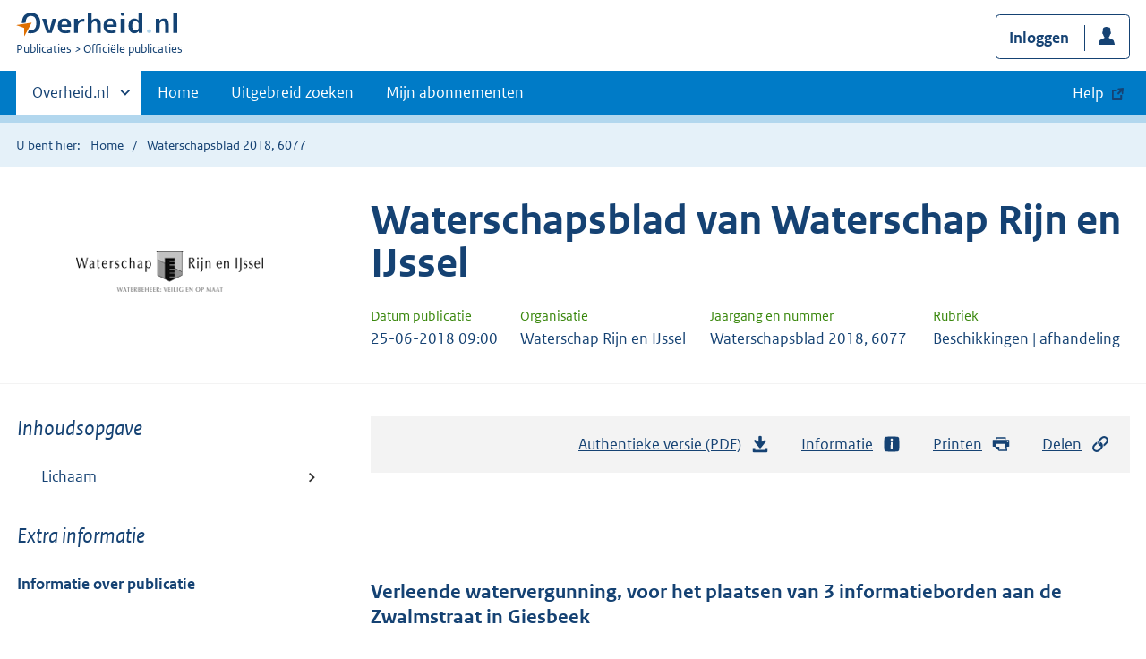

--- FILE ---
content_type: text/html; charset=utf-8
request_url: https://zoek.officielebekendmakingen.nl/wsb-2018-6077.html
body_size: 6365
content:

<!DOCTYPE html>
<html lang="nl" class="env-prod">
<head>
    <meta charset="utf-8">

    <meta http-equiv="X-UA-Compatible" content="IE=edge">
    <meta name="viewport" content="width=device-width,initial-scale=1">

    <title>Waterschapsblad 2018, 6077 | Overheid.nl &gt; Offici&#xEB;le bekendmakingen</title>

    
                <meta name="DC.type" data-scheme="OVERHEID.Informatietype" content="offici&#xEB;le publicatie" />
            <meta name="DC.type" data-scheme="OVERHEIDgvop.Informatietype" content="Beschikkingen | afhandeling" />
            <meta name="OVERHEIDop.doctype" content="Offici&#xEB;le Publicaties, versie 1.1" />
            <meta name="OVERHEID.authority" data-scheme="OVERHEID.Waterschap" content="Waterschap Rijn en IJssel" />
            <meta name="DC.spatial" data-scheme="OVERHEID.EPSG28992" content="201770 444376" />
            <meta name="DC.identifier" data-scheme="OVERHEIDop.WsbID" content="wsb-2018-6077" />
            <meta name="OVERHEIDop.jaargang" data-scheme="DCTERMS.W3CDTF" content="2018" />
            <meta name="OVERHEID.category" data-scheme="OVERHEID.TaxonomieBeleidsagenda" content="Natuur en milieu | Organisatie en beleid" />
            <meta name="OVERHEID.organisationType" data-scheme="OVERHEID.Organisatietype" content="waterschap" />
            <meta name="OVERHEIDop.postcodeHuisnummer" data-scheme="OVERHEID.PostcodeHuisnummer" content="6987CG 40" />
            <meta name="DCTERMS.available" data-scheme="DCTERMS.W3CDTF" content="2018-06-25" />
            <meta name="OVERHEIDop.publicationName" content="Waterschapsblad" />
            <meta name="OVERHEIDop.publicationIssue" content="6077" />
            <meta name="DC.creator" data-scheme="OVERHEID.Waterschap" content="Waterschap Rijn en IJssel" />
            <meta name="OVERHEIDop.straatnaam" content="Zwalmstraat" />
            <meta name="DCTERMS.language" data-scheme="DCTERMS.RFC4646" content="nl" />
            <meta name="DC.title" content="Verleende watervergunning, voor het plaatsen van 3 informatieborden aan de Zwalmstraat in Giesbeek" />
            <meta name="DCTERMS.publisher" data-scheme="OVERHEID.Waterschap" content="Waterschap Rijn en IJssel" />
            <meta name="OVERHEIDop.woonplaats" content="Giesbeek" />



    <link rel="icon" type="image/png" sizes="32x32" href="/static/afbeeldingen/overheidnl.png" />
    <link rel="icon" type="image/png" sizes="96x96" href="/static/afbeeldingen/overheidnl.png" />
    <link rel="icon" type="image/png" sizes="16x16" href="/static/afbeeldingen/overheidnl.png" />

    
    <link rel="stylesheet" href="/static/cb_css/main.css" />
    <link rel="stylesheet" href="/static/cb_css/print.css" />
    <link rel="stylesheet" href="/css/rps_cb.css" />
    
</head>
<body>
        <!-- Start Piwik PRO Tag Manager code -->
        <script type="text/javascript">
            (function (window, document, dataLayerName, id) {
                window[dataLayerName] = window[dataLayerName] || [], window[dataLayerName].push({ start: (new Date).getTime(), event: "stg.start" }); var scripts = document.getElementsByTagName('script')[0], tags = document.createElement('script');
                function stgCreateCookie(a, b, c) { var d = ""; if (c) { var e = new Date; e.setTime(e.getTime() + 24 * c * 60 * 60 * 1e3), d = "; expires=" + e.toUTCString() } document.cookie = a + "=" + b + d + "; path=/; Secure" }
                var isStgDebug = (window.location.href.match("stg_debug") || document.cookie.match("stg_debug")) && !window.location.href.match("stg_disable_debug"); stgCreateCookie("stg_debug", isStgDebug ? 1 : "", isStgDebug ? 14 : -1);
                var qP = []; dataLayerName !== "dataLayer" && qP.push("data_layer_name=" + dataLayerName), qP.push("use_secure_cookies"), isStgDebug && qP.push("stg_debug"); var qPString = qP.length > 0 ? ("?" + qP.join("&")) : "";
                tags.async = !0, tags.src = "https://koop.piwik.pro/containers/" + id + ".js" + qPString, scripts.parentNode.insertBefore(tags, scripts);
                !function (a, n, i) { a[n] = a[n] || {}; for (var c = 0; c < i.length; c++)!function (i) { a[n][i] = a[n][i] || {}, a[n][i].api = a[n][i].api || function () { var a = [].slice.call(arguments, 0); "string" == typeof a[0] && window[dataLayerName].push({ event: n + "." + i + ":" + a[0], parameters: [].slice.call(arguments, 1) }) } }(i[c]) }(window, "ppms", ["tm", "cm"]);
            })(window, document, 'dataLayer', 'f8b9eee5-8d9c-4ea1-abd5-83e174f29813');
        </script>
        <!-- End Piwik PRO Tag Manager code -->
    <div class="skiplinks container">
<a  href="#content">Direct naar content</a>
<a  href="#nav">Navigatie</a>
<a  href="#header">Contextinformatie</a>
<a  href="#broodtekst">Publicatie</a>
<a  href="#acties">Acties</a>
<a  href="#sidebar">Inhoudsopgave</a>
</div>
<header class="header">
<div class="header__start">
<div class="container">
<button  type="button" class="hidden-desktop button button--icon-hamburger" data-handler="toggle-nav" aria-controls="nav" aria-expanded="false">Menu</button>
<div class="logo ">
<a id="logo-link" href="https://www.overheid.nl"><img src="/static/images/logo.svg" alt="Logo Overheid.nl, ga naar de startpagina overheid.nl" /></a>
<p class="logo__you-are-here"><span class="visually-hidden">U bent nu hier: </span>
<span>Publicaties</span>
<span>Officiële publicaties</span>
</p>
</div>

<div class="header__meta">
<a id="profile-button-login" class="button icon-bg icon--profile" href="/mijnabonnementen/inloggen" role="button" >Inloggen</a>

</div>
</div>
</div>
<nav class="header__nav header__nav--closed" id="nav">
<h2 class="visually-hidden">Primaire navigatie</h2>
<div class="container">
<ul class="header__primary-nav list list--unstyled">
<li class="hidden-mobile"><a href="#other-sites" data-handler="toggle-other-sites" data-decorator="init-toggle-other-sites"><span class="visually-hidden">Andere sites binnen </span>Overheid.nl</a></li>
<li><a href="https://www.officielebekendmakingen.nl/" class="" >Home</a></li>
<li><a href="/uitgebreidzoeken" class="" >Uitgebreid zoeken</a></li>
<li><a href="/mijnabonnementen" class="" >Mijn abonnementen</a></li>
<li><a class="button secondary is-external" href="https://www.overheid.nl/help/officiele-bekendmakingen/" role="button">Help</a></li>
</ul>
<a href="#other-sites" class="hidden-desktop" data-handler="toggle-other-sites" data-decorator="init-toggle-other-sites"><span class="visually-hidden">Andere sites binnen </span>Overheid.nl</a>
</div>
</nav>
</header>
<div class="header__more" id="other-sites">
<div class="container columns">
<div>
<h2>Berichten over uw Buurt</h2>
<p>Zoals vergunningen, bouwplannen en lokale regelgeving.</p>
<ul class="list list--linked">
<li><a href="https://overheid.nl/berichten-over-uw-buurt/rondom-uw-woonadres">Rondom uw woonadres</a></li>
<li><a href="https://overheid.nl/berichten-over-uw-buurt">Rondom een zelfgekozen adres</a></li>
</ul>
</div>
<div>
<h2>Dienstverlening</h2>
<p>Zoals belastingen, uitkeringen en subsidies.</p>
<ul class="list list--linked">
<li><a href="https://overheid.nl/dienstverlening">Naar dienstverlening</a></li>
</ul>
</div>
<div>
<h2>Beleid & regelgeving</h2>
<p>Officiële publicaties van de overheid.</p>
<ul class="list list--linked">
<li><a href="https://overheid.nl/beleid-en-regelgeving">Naar beleid & regelgeving</a></li>
</ul>
</div>
<div>
<h2>Contactgegevens overheden</h2>
<p>Adressen en contactpersonen van overheidsorganisaties.</p>
<ul class="list list--linked">
<li><a href="https://organisaties.overheid.nl">Naar overheidsorganisaties</a></li>
</ul>
</div>
</div>
</div>

    <div class="row row--page-opener">
        <div class="container">
            <div class="breadcrumb">
<p>U bent hier:</p>
<ol>
<li>
<a  href="https://www.officielebekendmakingen.nl/">Home</a>
</li>
<li>
Waterschapsblad 2018, 6077
</li>
</ol>
</div>

        </div>
    </div>
    



<header class="documentbanner" id="header">
<div class="documentbanner__logo">
<img src="https://repository.officiele-overheidspublicaties.nl/Logos/OrganisatieLogos/Waterschap_Rijn_en_IJssel/1/png-2/waterschap_rijn_en_ijssel.png"  alt="Logo van Waterschap Rijn en IJssel" />
</div>
<div class="documentbanner__content">
<article>
<h2>Waterschapsblad van Waterschap Rijn en IJssel</h2>
<table class="table table--dataintro table--mobiletransform">
<thead>
<tr>
<th>Datum publicatie</th>
<th>Organisatie</th>
<th>Jaargang en nummer</th>
<th>Rubriek</th>
</tr>
</thead>
<tbody>
<tr>
<td data-before="Datum publicatie">
<time datetime="2018-06-25 09:00" class="u-nobreak">25-06-2018 09:00</time>
</td>
<td data-before="Organisatie">
Waterschap Rijn en IJssel
</td>
<td data-before="Jaargang en nummer">
Waterschapsblad 2018, 6077
</td>
<td data-before="Rubriek">
Beschikkingen | afhandeling
</td>
</tr>
</tbody>
</table>
</article>
</div>
</header>


<div class="container columns columns--sticky-sidebar">
    

<div class="columns--sticky-sidebar__sidebar" role="complementary" data-decorator="add-mobile-foldability" id="toggleable-1">
    <div id="sidebar">
            <h3 class="nav-sub__heading "><i>Inhoudsopgave</i></h3>
            <div data-decorator="init-legacytreeview">
                <ul class="nav nav-tree" id="myTree" data-toggle="nav-tree">
                    <ul class="toc"><li class="first"><a href="#id1-3-2-1">Lichaam</a></li></ul>
                </ul>
            </div>
            <h3 class="nav-sub__heading" id="extrainformatie">Extra informatie</h3>
<ul  class="nav-sub ">
<li class="nav-sub__item ">
<a id="infoPublicatie" href="wsb-2018-6077" class="nav-sub__link  " >Informatie over publicatie</a>
</li>
</ul>

        
<input type="hidden" id="hdnPublicatieId" value="wsb-2018-6077" />



    <!-- Panel voor cvdr links (ajax) -->
    <span id="related_cvdr_documents">
        <h4 class="facet--heading">Geconsolideerde regelgeving</h4>
<ul  class="list list list--relations">

</ul>

    </span>



<!-- Panel voor referendum links (ajax)-->
<span id="related_referendum_documents">
    <h4 class="facet--heading">Publicaties referendum</h4>
<ul  class="list list list--relations">

</ul>

</span>

    </div>
</div>



    


<div id="content" role="main" class="content content--publication">
    

<ul class="pageactions" id="acties">
<li>
<a  href="wsb-2018-6077.pdf"  >
<img src="/static/images/icon-download.svg" alt="download authentieke versie" />
Authentieke versie (PDF)
<span id="sizeAuthentiek" class="visually-hidden">bestandsgrootte: 212 Kb</span>
</a>
</li>
<li>
<a  href="#extrainformatie"  >
<img src="/static/images/icon-info-blue.svg" alt="extra informatie" />
Informatie
</a>
</li>
<li>
<a  href="#" data-decorator="init-printtrigger" >
<img src="/static/images/icon-print-blue.svg" alt="print pagina" />
Printen
</a>
</li>
<li>
<a  href="#" data-decorator="init-modal" data-handler="open-modal" data-modal="delenModal" >
<img src="/static/images/icon-permalink.svg" alt="link naar publicatie delen" />
Delen
</a>
</li>
</ul>


    <article>
        
        <div id="broodtekst" class="stuk broodtekst-container">
<h1><br /><br /></h1><div class="officiele-publicatie" lang="nl" xml:lang="nl"><div class="_p_waterschapsblad"><a name="id1-3"><!----></a>
    <a name="id1-3-1"><!----></a><p class="staatscourant_kop _p_single-kop-titel"><a name="id1-3-1-1"><!----></a>Verleende watervergunning, voor het plaatsen van 3 informatieborden aan de Zwalmstraat in Giesbeek</p>
    <div class="_p_zakelijke-mededeling"><a name="id1-3-2"><!----></a>
      <div class="_p_zakelijke-mededeling-tekst"><a name="id1-3-2-1"><!----></a>
        <div class="_p_tekst"><a name="id1-3-2-1-1"><!----></a>
          <p class="common-al _p_common-al"><a name="id1-3-2-1-1-1"><!----></a>Watervergunning voor: het plaatsen van 3 informatieborden</p>
          <p class="common-al _p_common-al"><a name="id1-3-2-1-1-2"><!----></a>Locatie: weidevogelgebied nabij Zwalmstraat 40 in Giesbeek</p>
          <p class="common-al _p_common-al"><a name="id1-3-2-1-1-3"><!----></a>Zaaknummer: WRIJVERG-2-93248</p>
          <p class="common-al _p_common-al"><a name="id1-3-2-1-1-4"><!----></a>Datum bekendmaking beschikking: 20 juni 2018</p>
          <p class="common-al _p_common-al"><a name="id1-3-2-1-1-5"><!----></a> </p>
          <p class="common-al _p_common-al"><a name="id1-3-2-1-1-6"><!----></a>Belanghebbenden die het niet eens zijn met de beslissing van het waterschap kunnen een bezwaarschrift indienen. U heeft hiervoor zes weken de tijd. Deze termijn begint te lopen op de dag na bekendmaking van het besluit. Komt het bezwaarschrift te laat bij het waterschap binnen, dan kan het bezwaarschrift niet-ontvankelijk worden verklaard. Dat betekent dat uw bezwaarschrift niet inhoudelijk wordt behandeld.</p>
          <p class="common-al _p_common-al"><a name="id1-3-2-1-1-7"><!----></a> </p>
          <p class="common-al _p_common-al"><a name="id1-3-2-1-1-8"><!----></a>
            <span class="vet _p_nadrukvet">Aan wie richt u het bezwaarschrift?</span>
          </p>
          <p class="common-al _p_common-al"><a name="id1-3-2-1-1-9"><!----></a>Uw bezwaarschrift richt u aan het college van dijkgraaf en heemraden van Waterschap Rijn en IJssel, Postbus 148, 7000 AC Doetinchem.</p>
          <p class="common-al _p_common-al"><a name="id1-3-2-1-1-10"><!----></a> </p>
          <p class="common-al _p_common-al"><a name="id1-3-2-1-1-11"><!----></a>
            <span class="vet _p_nadrukvet">Wat staat er in uw bezwaarschrift?</span>
          </p>
          <p class="common-al _p_common-al"><a name="id1-3-2-1-1-12"><!----></a>Het bezwaarschrift bevat tenminste de volgende punten: uw naam en adres, de dagtekening van het bezwaarschrift, het besluit waartegen u bezwaar maakt en het registratienummer van dat besluit, de reden(en) waarom u bezwaar maakt en uw handtekening. Het indienen van een bezwaarschrift schorst het genomen besluit niet. Indien onverwijlde spoed dat vereist, is het daarom mogelijk een voorlopige voorziening te vragen bij de Voorzieningenrechter van de rechtbank Gelderland, locatie Arnhem, Postbus 9030 6800 EM Arnhem. Voor het treffen van een voorlopige voorziening is griffierecht verschuldigd. Voorwaarde voor het vragen van een voorlopige voorziening is wel dat u een bezwaarschrift heeft ingediend.</p>
          <p class="common-al _p_common-al"><a name="id1-3-2-1-1-13"><!----></a> </p>
          <p class="common-al _p_common-al"><a name="id1-3-2-1-1-14"><!----></a>
            <span class="vet _p_nadrukvet">Inzien watervergunning</span>
          </p>
          <p class="common-al _p_common-al"><a name="id1-3-2-1-1-15"><!----></a>U kunt de watervergunning op afspraak inzien op het kantoor van het Waterschap Rijn en IJssel, Liemersweg 2 in Doetinchem, op werkdagen van 9.00 uur tot 16.30 uur.</p>
          <p class="common-al _p_common-al"><a name="id1-3-2-1-1-16"><!----></a> </p>
          <p class="_p_last-al"><a name="id1-3-2-1-1-17"><!----></a>Voor meer informatie kunt u contact opnemen met de unit Vergunningverlening en Handhaving, bereikbaar onder telefoonnummer 0314-369369.</p>
        </div>
      </div>
    </div>
  </div></div>        </div>
    </article>
    <a  href="#" role="button" class="to-top" data-decorator="to-top">Naar boven</a>

    <div id="delenModal" class="modal  modal--off-screen" data-decorator="init-modal" hidden role="alert">
<div class="modal__inner">
<div class="modal__content">
<h2>Permanente link</h2><p class="form__sublegend">Kopieer de link naar uw clipboard </p><div class="copydata " data-decorator="init-copydata"
data-config='{ "triggerLabel": "Kopieer link", "triggerCopiedlabel": "Gekopieerd naar clipboard", "triggerClass": "copydata__trigger" }'>
<p  class="copydata__datafield js-copydata__datafield">
https://zoek.officielebekendmakingen.nl/wsb-2018-6077.html
</p>
</div>

</div><button id="modalSluiten" type="button" data-handler="close-modal" class="modal__close">
<span class="visually-hidden">Sluit modaal</span></button></div></div>
</div>
</div>

    <div class="disclaimer">
<div class="container">
<div class="disclaimer__content">
<h2 class="visually-hidden">Disclaimer</h3>
<p>De hier aangeboden pdf-bestanden van het Staatsblad, Staatscourant, Tractatenblad, provinciaal blad, gemeenteblad, waterschapsblad en blad gemeenschappelijke regeling vormen de formele bekendmakingen in de zin van de Bekendmakingswet en de Rijkswet goedkeuring en bekendmaking verdragen voor zover ze na 1 juli 2009 zijn uitgegeven. Voor pdf-publicaties van vóór deze datum geldt dat alleen de in papieren vorm uitgegeven bladen formele status hebben; de hier aangeboden elektronische versies daarvan worden bij wijze van service aangeboden.</p>
</div>
</div>
</div>

    <div class="footer row--footer" role="contentinfo">
<div class="container columns">
<div>
<ul  class="list list--linked">
<li class="list__item"><a href="https://www.overheid.nl/over-deze-site/colofon">Over deze website</a></li>
<li class="list__item"><a href="https://www.overheid.nl/help/officiele-bekendmakingen/contact">Contact</a></li>
<li class="list__item"><a href="https://www.overheid.nl/english" lang="en">English</a></li>
<li class="list__item"><a href="https://www.overheid.nl/help/officiele-bekendmakingen">Help</a></li>
<li class="list__item"><a href="https://www.overheid.nl/help/zoeken">Zoeken</a></li>

</ul>
</div>
<div>
<ul  class="list list--linked">
<li class="list__item"><a href="https://www.overheid.nl/over-deze-site/informatie-hergebruiken">Informatie hergebruiken</a></li>
<li class="list__item"><a href="https://www.overheid.nl/contact/privacyverklaring">Privacy en cookies</a></li>
<li class="list__item"><a href="https://www.overheid.nl/toegankelijkheid">Toegankelijkheid</a></li>
<li class="list__item"><a href="https://www.overheid.nl/sitemap">Sitemap</a></li>
<li class="list__item"><a href="https://www.ncsc.nl/contact/kwetsbaarheid-melden">Kwestsbaarheid melden</a></li>

</ul>
</div>
<div>
<ul  class="list list--linked">
<li class="list__item"><a href="https://data.overheid.nl">Open data</a></li>
<li class="list__item"><a href="https://linkeddata.overheid.nl/front/portal">Linked Data Overheid</a></li>
<li class="list__item"><a href="https://puc.overheid.nl">PUC Open Data</a></li>

</ul>
</div>
<div>
<ul  class="list list--linked">
<li class="list__item"><a href="https://mijn.overheid.nl">MijnOverheid.nl</a></li>
<li class="list__item"><a href="https://www.rijksoverheid.nl">Rijksoverheid.nl</a></li>
<li class="list__item"><a href="https://ondernemersplein.kvk.nl">Ondernemersplein.nl</a></li>
<li class="list__item"><a href="https://www.werkenbijdeoverheid.nl">Werkenbijdeoverheid.nl</a></li>

</ul>
</div>
</div>
</div>


    <script src="/static/scripts/jquery-3.6.0.min.js"></script>
    
    <script src="/js/cb.js"></script>
    <script src="/js/rps_cb.js"></script>
    

</body>
</html>


--- FILE ---
content_type: image/svg+xml
request_url: https://zoek.officielebekendmakingen.nl/static/images/icon-arrow-up-blue.svg
body_size: 157
content:
<svg focusable="false" aria-hidden="true" role="img" xmlns="http://www.w3.org/2000/svg" viewBox="0 0 24 24">
  <path fill="#154273" d="M19.3,11.9,12.5,3.4a1.3,1.3,0,0,0-2,0L3.7,11.9a1.1,1.1,0,0,0,.1,1.6,1.2,1.2,0,0,0,1.6.2L9,11.3v8c0,1.3,1.4,1.7,2.6,1.7s2.4-.4,2.4-1.7v-8l3.6,2.4.7.2a1.1,1.1,0,0,0,.9-.4A1.2,1.2,0,0,0,19.3,11.9Z"/>
</svg>
